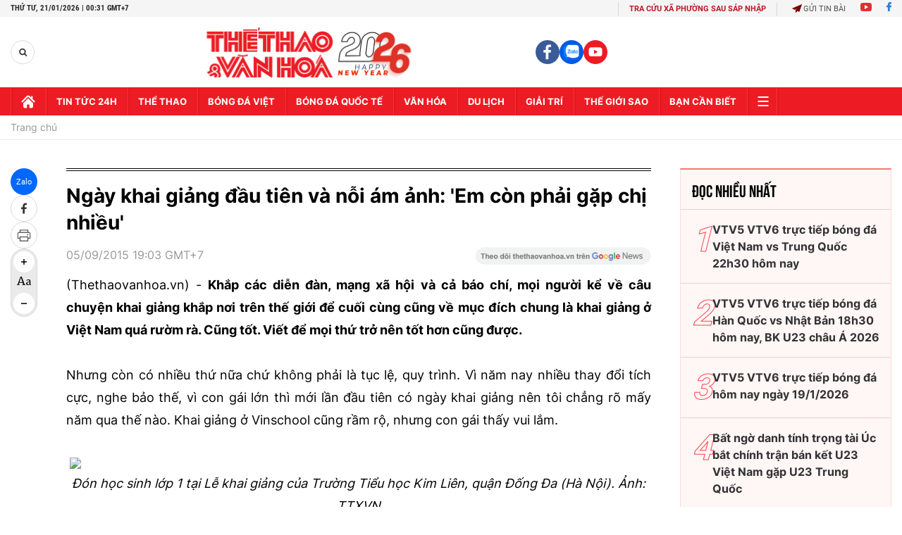

--- FILE ---
content_type: text/html; charset=utf-8
request_url: https://thethaovanhoa.vn/ajax/zone-news/475-1.htm
body_size: 5138
content:

        <div class="box-category-item" data-newsid="20221107063641500" data-target="False">
            <a class="box-category-link-with-avatar img-resize"
                data-type="0"
                data-newstype="0"
                 
                href="/chao-tuan-moi-vaccine-cho-tin-gia-20221107063641500.htm" title="Chào tu&#7847;n m&#7899;i: &#39;Vaccine&#39; cho tin gi&#7843;">
                <img data-type="avatar"  loading="lazy" src="https://thethaovanhoa.mediacdn.vn/zoom/400_226/Upload/3uPkfvAxvuOpUQrmKeiDaA/files/2022/11/A/19/dochinhiatop.jpg" alt="Chào tu&#7847;n m&#7899;i: &#39;Vaccine&#39; cho tin gi&#7843;" class="box-category-avatar">
            </a>
            <div class="box-category-content">
                <h3 class="box-category-title-text" data-comment="20221107063641500">
                    
                    <a class="box-category-link-title" data-objecttype=""
                        data-type="0"
                        data-linktype="newsdetail"
                        data-newstype="0"
                        data-id="20221107063641500"
                        href="/chao-tuan-moi-vaccine-cho-tin-gia-20221107063641500.htm"
                        
                        title="Chào tu&#7847;n m&#7899;i: &#39;Vaccine&#39; cho tin gi&#7843;">Chào tuần mới: 'Vaccine' cho tin giả</a>
                    
                    
                </h3>
                <a class="box-category-category"   href="/van-hoa.htm" title="Văn hoá">Văn hoá</a>
                <span class="box-category-time need-get-timeago" title="11/7/2022 7:27:00 AM"></span>
                
                <p data-type="sapo" class="box-category-sapo need-trimline" rel="3">Câu chuyện về vấn đề tin giả, tin xấu, tin độc đã “đốt nóng” dư luận cuối tuần qua khi xuất hiện trên nghị trường của kỳ họp Quốc hội thứ 4, khóa XV.</p>
                
            </div>
        </div>
    
        <div class="box-category-item" data-newsid="20221105072041890" data-target="False">
            <a class="box-category-link-with-avatar img-resize"
                data-type="0"
                data-newstype="0"
                 
                href="/tan-van-cuoi-tuan-nui-rung-len-tieng-20221105072041890.htm" title="T&#7843;n văn cu&#7889;i tu&#7847;n: Núi r&#7915;ng lên ti&#7871;ng">
                <img data-type="avatar"  loading="lazy" src="https://thethaovanhoa.mediacdn.vn/zoom/400_226/Upload/3uPkfvAxvuOpUQrmKeiDaA/files/2022/11/A/16/legiaihantop.jpg" alt="T&#7843;n văn cu&#7889;i tu&#7847;n: Núi r&#7915;ng lên ti&#7871;ng" class="box-category-avatar">
            </a>
            <div class="box-category-content">
                <h3 class="box-category-title-text" data-comment="20221105072041890">
                    
                    <a class="box-category-link-title" data-objecttype=""
                        data-type="0"
                        data-linktype="newsdetail"
                        data-newstype="0"
                        data-id="20221105072041890"
                        href="/tan-van-cuoi-tuan-nui-rung-len-tieng-20221105072041890.htm"
                        
                        title="T&#7843;n văn cu&#7889;i tu&#7847;n: Núi r&#7915;ng lên ti&#7871;ng">Tản văn cuối tuần: Núi rừng lên tiếng</a>
                    
                    
                </h3>
                <a class="box-category-category"   href="/van-hoa.htm" title="Văn hoá">Văn hoá</a>
                <span class="box-category-time need-get-timeago" title="11/5/2022 9:30:00 AM"></span>
                
                <p data-type="sapo" class="box-category-sapo need-trimline" rel="3">Cuộc ra mắt lần đầu tại Thủ đô của 6 họa sĩ Bắc Kạn trong đó ba họa sĩ người Tày, Nùng, còn ba người Kinh. Hai họa sĩ Trần Giang Nam, nhà giáo, Trần Ngọc Kiên công tác Hội.</p>
                
            </div>
        </div>
    
        <div class="box-category-item" data-newsid="20221104065959246" data-target="False">
            <a class="box-category-link-with-avatar img-resize"
                data-type="0"
                data-newstype="0"
                 
                href="/thu-gui-robot-citizen-niem-vui-ngan-chang-tay-gang-20221104065959246.htm" title="Thư g&#7917;i robot citizen: Ni&#7873;m vui ng&#7855;n ch&#7859;ng tày gang">
                <img data-type="avatar"  loading="lazy" src="https://thethaovanhoa.mediacdn.vn/zoom/400_226/Upload/3uPkfvAxvuOpUQrmKeiDaA/files/2022/11/A/12/giotinhtop.jpg" alt="Thư g&#7917;i robot citizen: Ni&#7873;m vui ng&#7855;n ch&#7859;ng tày gang" class="box-category-avatar">
            </a>
            <div class="box-category-content">
                <h3 class="box-category-title-text" data-comment="20221104065959246">
                    
                    <a class="box-category-link-title" data-objecttype=""
                        data-type="0"
                        data-linktype="newsdetail"
                        data-newstype="0"
                        data-id="20221104065959246"
                        href="/thu-gui-robot-citizen-niem-vui-ngan-chang-tay-gang-20221104065959246.htm"
                        
                        title="Thư g&#7917;i robot citizen: Ni&#7873;m vui ng&#7855;n ch&#7859;ng tày gang">Thư gửi robot citizen: Niềm vui ngắn chẳng tày gang</a>
                    
                    
                </h3>
                <a class="box-category-category"   href="#" title=""></a>
                <span class="box-category-time need-get-timeago" title="11/4/2022 7:50:00 AM"></span>
                
                <p data-type="sapo" class="box-category-sapo need-trimline" rel="3">Sophia mến! Đôi khi tôi nghĩ cái thế giới robot của Sophia thật đơn giản biết bao vì không tồn tại giới tính, màu da, tuổi tác, giàu nghèo…</p>
                
            </div>
        </div>
    
        <div class="box-category-item" data-newsid="20221103063854740" data-target="False">
            <a class="box-category-link-with-avatar img-resize"
                data-type="0"
                data-newstype="0"
                 
                href="/goc-nhin-365-hi-vong-tu-bia-da-20221103063854740.htm" title="Góc nhìn 365: Hi v&#7885;ng t&#7915;&#8230; bia đá">
                <img data-type="avatar"  loading="lazy" src="https://thethaovanhoa.mediacdn.vn/zoom/400_226/Upload/3uPkfvAxvuOpUQrmKeiDaA/files/2022/11/A/10/biadatop.jpg" alt="Góc nhìn 365: Hi v&#7885;ng t&#7915;&#8230; bia đá" class="box-category-avatar">
            </a>
            <div class="box-category-content">
                <h3 class="box-category-title-text" data-comment="20221103063854740">
                    
                    <a class="box-category-link-title" data-objecttype=""
                        data-type="0"
                        data-linktype="newsdetail"
                        data-newstype="0"
                        data-id="20221103063854740"
                        href="/goc-nhin-365-hi-vong-tu-bia-da-20221103063854740.htm"
                        
                        title="Góc nhìn 365: Hi v&#7885;ng t&#7915;&#8230; bia đá">Góc nhìn 365: Hi vọng từ… bia đá</a>
                    
                    
                </h3>
                <a class="box-category-category"   href="#" title=""></a>
                <span class="box-category-time need-get-timeago" title="11/3/2022 8:13:00 AM"></span>
                
                <p data-type="sapo" class="box-category-sapo need-trimline" rel="3">Ngày 8/11 tới, cuộc triển lãm “Bia đá kể chuyện” tại Văn Miếu - Quốc Tử Giám Hà Nội sẽ kết thúc, khép lại đúng một tháng trưng bày đáng chú ý về câu chuyện của những tấm bia đá ở đây.</p>
                
            </div>
        </div>
    
        <div class="box-category-item" data-newsid="20221102063042946" data-target="False">
            <a class="box-category-link-with-avatar img-resize"
                data-type="0"
                data-newstype="0"
                 
                href="/chu-va-nghia-lon-chuong-chai-gai-cua-buong-20221102063042946.htm" title="Ch&#7919; và nghĩa: L&#7907;n chu&#7891;ng chái, gái c&#7917;a bu&#7891;ng">
                <img data-type="avatar"  loading="lazy" src="https://thethaovanhoa.mediacdn.vn/zoom/400_226/Upload/3uPkfvAxvuOpUQrmKeiDaA/files/2022/11/A/06/tranhtop.jpg" alt="Ch&#7919; và nghĩa: L&#7907;n chu&#7891;ng chái, gái c&#7917;a bu&#7891;ng" class="box-category-avatar">
            </a>
            <div class="box-category-content">
                <h3 class="box-category-title-text" data-comment="20221102063042946">
                    
                    <a class="box-category-link-title" data-objecttype=""
                        data-type="0"
                        data-linktype="newsdetail"
                        data-newstype="0"
                        data-id="20221102063042946"
                        href="/chu-va-nghia-lon-chuong-chai-gai-cua-buong-20221102063042946.htm"
                        
                        title="Ch&#7919; và nghĩa: L&#7907;n chu&#7891;ng chái, gái c&#7917;a bu&#7891;ng">Chữ và nghĩa: Lợn chuồng chái, gái cửa buồng</a>
                    
                    
                </h3>
                <a class="box-category-category"   href="#" title=""></a>
                <span class="box-category-time need-get-timeago" title="11/2/2022 6:58:00 AM"></span>
                
                <p data-type="sapo" class="box-category-sapo need-trimline" rel="3">Câu tục ngữ có hai vế điệp và đối nhau (lợn chuồng chái/ gái cửa buồng). Mỗi vế là một danh ngữ (ngữ mở rộng có danh từ làm trung tâm). Người đọc sẽ ngạc nhiên lấy làm lạ là 2 đối tượng đem ra bàn ở đây lại là “lợn” và “gái”.</p>
                
            </div>
        </div>
    
        <div class="box-category-item" data-newsid="20221101062818309" data-target="False">
            <a class="box-category-link-with-avatar img-resize"
                data-type="0"
                data-newstype="0"
                 
                href="/goc-nhin-365-so-hoa-di-san-dien-anh-20221101062818309.htm" title="Góc nhìn 365: S&#7889; hóa &#39;di s&#7843;n&#39; đi&#7879;n &#7843;nh">
                <img data-type="avatar"  loading="lazy" src="https://thethaovanhoa.mediacdn.vn/zoom/400_226/Upload/3uPkfvAxvuOpUQrmKeiDaA/files/2022/11/A/01/dienanhtop.jpg" alt="Góc nhìn 365: S&#7889; hóa &#39;di s&#7843;n&#39; đi&#7879;n &#7843;nh" class="box-category-avatar">
            </a>
            <div class="box-category-content">
                <h3 class="box-category-title-text" data-comment="20221101062818309">
                    
                    <a class="box-category-link-title" data-objecttype=""
                        data-type="0"
                        data-linktype="newsdetail"
                        data-newstype="0"
                        data-id="20221101062818309"
                        href="/goc-nhin-365-so-hoa-di-san-dien-anh-20221101062818309.htm"
                        
                        title="Góc nhìn 365: S&#7889; hóa &#39;di s&#7843;n&#39; đi&#7879;n &#7843;nh">Góc nhìn 365: Số hóa 'di sản' điện ảnh</a>
                    
                    
                </h3>
                <a class="box-category-category"   href="/van-hoa.htm" title="Văn hoá">Văn hoá</a>
                <span class="box-category-time need-get-timeago" title="11/1/2022 6:30:00 AM"></span>
                
                <p data-type="sapo" class="box-category-sapo need-trimline" rel="3">Những bảo vật quốc gia cần được số hóa để giới thiệu cùng khán giả qua các thiết bị công nghệ, thay vì mãi lưu trữ trong kho. Các di tích, danh thắng cũng cần được số hóa về hình ảnh.</p>
                
            </div>
        </div>
    
        <div class="box-category-item" data-newsid="20221031070702296" data-target="False">
            <a class="box-category-link-with-avatar img-resize"
                data-type="0"
                data-newstype="0"
                 
                href="/chao-tuan-moi-loi-khong-phai-o-hoa-sua-20221031070702296.htm" title="Chào tu&#7847;n m&#7899;i: L&#7895;i không ph&#7843;i &#7903; hoa s&#7919;a">
                <img data-type="avatar"  loading="lazy" src="https://thethaovanhoa.mediacdn.vn/zoom/400_226/Upload/3uPkfvAxvuOpUQrmKeiDaA/files/2022/10/C/42/hoasuatop.jpg" alt="Chào tu&#7847;n m&#7899;i: L&#7895;i không ph&#7843;i &#7903; hoa s&#7919;a" class="box-category-avatar">
            </a>
            <div class="box-category-content">
                <h3 class="box-category-title-text" data-comment="20221031070702296">
                    
                    <a class="box-category-link-title" data-objecttype=""
                        data-type="0"
                        data-linktype="newsdetail"
                        data-newstype="0"
                        data-id="20221031070702296"
                        href="/chao-tuan-moi-loi-khong-phai-o-hoa-sua-20221031070702296.htm"
                        
                        title="Chào tu&#7847;n m&#7899;i: L&#7895;i không ph&#7843;i &#7903; hoa s&#7919;a">Chào tuần mới: Lỗi không phải ở hoa sữa</a>
                    
                    
                </h3>
                <a class="box-category-category"   href="#" title=""></a>
                <span class="box-category-time need-get-timeago" title="10/31/2022 7:07:00 AM"></span>
                
                <p data-type="sapo" class="box-category-sapo need-trimline" rel="3">Ở Việt Nam, hiếm có loài cây nào gây “chia rẽ nhân tâm” hơn loài hoa sữa. Dẫu có cái tên gợi hương tinh khôi, thơ ngây, hoa sữa thật không dễ chịu gì cho những người vốn không ngửi nổi mùi hương ấy, thậm chí là dị ứng phấn hoa, hoặc những cơn đau đầu, chóng mặt.</p>
                
            </div>
        </div>
    
        <div class="box-category-item" data-newsid="20221029062848688" data-target="False">
            <a class="box-category-link-with-avatar img-resize"
                data-type="0"
                data-newstype="0"
                 
                href="/tan-van-cuoi-tuan-bat-ca-mua-lu-20221029062848688.htm" title="T&#7843;n văn cu&#7889;i tu&#7847;n: B&#7855;t cá mùa lũ">
                <img data-type="avatar"  loading="lazy" src="https://thethaovanhoa.mediacdn.vn/zoom/400_226/Upload/3uPkfvAxvuOpUQrmKeiDaA/files/2022/10/C/41/minhhhoatop.jpg" alt="T&#7843;n văn cu&#7889;i tu&#7847;n: B&#7855;t cá mùa lũ" class="box-category-avatar">
            </a>
            <div class="box-category-content">
                <h3 class="box-category-title-text" data-comment="20221029062848688">
                    
                    <a class="box-category-link-title" data-objecttype=""
                        data-type="0"
                        data-linktype="newsdetail"
                        data-newstype="0"
                        data-id="20221029062848688"
                        href="/tan-van-cuoi-tuan-bat-ca-mua-lu-20221029062848688.htm"
                        
                        title="T&#7843;n văn cu&#7889;i tu&#7847;n: B&#7855;t cá mùa lũ">Tản văn cuối tuần: Bắt cá mùa lũ</a>
                    
                    
                </h3>
                <a class="box-category-category"   href="#" title=""></a>
                <span class="box-category-time need-get-timeago" title="10/29/2022 6:39:00 AM"></span>
                
                <p data-type="sapo" class="box-category-sapo need-trimline" rel="3">Hôm qua vào Huế được bạn chiêu đãi bữa nhậu trong đó có món đặc sản canh chua cá ngạnh sông Hương. Đúng là tôi chưa từng bắt gặp loài cá này, nói gì được ăn.</p>
                
            </div>
        </div>
    
        <div class="box-category-item" data-newsid="20221028075054382" data-target="False">
            <a class="box-category-link-with-avatar img-resize"
                data-type="0"
                data-newstype="0"
                 
                href="/thu-gui-robot-citizen-danh-hoa-va-bien-doi-khi-hau-20221028075054382.htm" title="Thư g&#7917;i robot citizen: Danh h&#7885;a và bi&#7871;n đ&#7893;i khí h&#7853;u">
                <img data-type="avatar"  loading="lazy" src="https://thethaovanhoa.mediacdn.vn/zoom/400_226/Upload/3uPkfvAxvuOpUQrmKeiDaA/files/2022/10/C/38/Dongromtop.jpg" alt="Thư g&#7917;i robot citizen: Danh h&#7885;a và bi&#7871;n đ&#7893;i khí h&#7853;u" class="box-category-avatar">
            </a>
            <div class="box-category-content">
                <h3 class="box-category-title-text" data-comment="20221028075054382">
                    
                    <a class="box-category-link-title" data-objecttype=""
                        data-type="0"
                        data-linktype="newsdetail"
                        data-newstype="0"
                        data-id="20221028075054382"
                        href="/thu-gui-robot-citizen-danh-hoa-va-bien-doi-khi-hau-20221028075054382.htm"
                        
                        title="Thư g&#7917;i robot citizen: Danh h&#7885;a và bi&#7871;n đ&#7893;i khí h&#7853;u">Thư gửi robot citizen: Danh họa và biến đổi khí hậu</a>
                    
                    
                </h3>
                <a class="box-category-category"   href="#" title=""></a>
                <span class="box-category-time need-get-timeago" title="10/28/2022 7:59:00 AM"></span>
                
                <p data-type="sapo" class="box-category-sapo need-trimline" rel="3">Sophia thân mến! Còn nhớ cách đây ít lâu, tôi có viết thư chúc mừng thế giới AI của Sophia vì đã “vẽ” ra được những bức tranh thắng được cả tranh do con người vẽ.</p>
                
            </div>
        </div>
    
        <div class="box-category-item" data-newsid="20221027063644836" data-target="False">
            <a class="box-category-link-with-avatar img-resize"
                data-type="0"
                data-newstype="0"
                 
                href="/goc-nhin-365-dat-halloween-vao-dung-vi-tri-20221027063644836.htm" title="Góc nhìn 365: Đ&#7863;t Halloween vào đúng v&#7883; trí">
                <img data-type="avatar"  loading="lazy" src="https://thethaovanhoa.mediacdn.vn/zoom/400_226/Upload/3uPkfvAxvuOpUQrmKeiDaA/files/2022/10/C/32/halloweentop.jpg" alt="Góc nhìn 365: Đ&#7863;t Halloween vào đúng v&#7883; trí" class="box-category-avatar">
            </a>
            <div class="box-category-content">
                <h3 class="box-category-title-text" data-comment="20221027063644836">
                    
                    <a class="box-category-link-title" data-objecttype=""
                        data-type="0"
                        data-linktype="newsdetail"
                        data-newstype="0"
                        data-id="20221027063644836"
                        href="/goc-nhin-365-dat-halloween-vao-dung-vi-tri-20221027063644836.htm"
                        
                        title="Góc nhìn 365: Đ&#7863;t Halloween vào đúng v&#7883; trí">Góc nhìn 365: Đặt Halloween vào đúng vị trí</a>
                    
                    
                </h3>
                <a class="box-category-category"   href="/van-hoa.htm" title="Văn hoá">Văn hoá</a>
                <span class="box-category-time need-get-timeago" title="10/27/2022 6:48:00 AM"></span>
                
                <p data-type="sapo" class="box-category-sapo need-trimline" rel="3">Chúng ta đang nhích dần tới ngày Halloween (31/10) của năm 2022. Chỉ cần dạo bước qua khu trung tâm những đô thị lớn, bạn sẽ thấy sự háo hức chờ đón ngày hội đặc biệt này.</p>
                
            </div>
        </div>
    
        <div class="box-category-item" data-newsid="20221026070407353" data-target="False">
            <a class="box-category-link-with-avatar img-resize"
                data-type="0"
                data-newstype="0"
                 
                href="/sat-thu-lieu-chet-cam-tu-20221026070407353.htm" title="Sát th&#7911;, li&#7873;u ch&#7871;t, c&#7843;m t&#7917;">
                <img data-type="avatar"  loading="lazy" src="https://thethaovanhoa.mediacdn.vn/zoom/400_226/Upload/3uPkfvAxvuOpUQrmKeiDaA/files/2022/10/C/29/ukrainetop.jpg" alt="Sát th&#7911;, li&#7873;u ch&#7871;t, c&#7843;m t&#7917;" class="box-category-avatar">
            </a>
            <div class="box-category-content">
                <h3 class="box-category-title-text" data-comment="20221026070407353">
                    
                    <a class="box-category-link-title" data-objecttype=""
                        data-type="0"
                        data-linktype="newsdetail"
                        data-newstype="0"
                        data-id="20221026070407353"
                        href="/sat-thu-lieu-chet-cam-tu-20221026070407353.htm"
                        
                        title="Sát th&#7911;, li&#7873;u ch&#7871;t, c&#7843;m t&#7917;">Sát thủ, liều chết, cảm tử</a>
                    
                    
                </h3>
                <a class="box-category-category"   href="#" title=""></a>
                <span class="box-category-time need-get-timeago" title="10/26/2022 7:05:00 AM"></span>
                
                <p data-type="sapo" class="box-category-sapo need-trimline" rel="3">“Sát thủ, liều chết, cảm tử” là 3 từ đang được báo chí truyền thông nói nhiều trong thời gian gần đây, khi cuộc chiến giữa Nga và Ukraine đang diễn ra khốc liệt. Cũng bởi sự xuất hiện của một loại vũ khí chiến trường có tên là UAV.</p>
                
            </div>
        </div>
    
        <div class="box-category-item" data-newsid="20221025061211761" data-target="False">
            <a class="box-category-link-with-avatar img-resize"
                data-type="0"
                data-newstype="0"
                 
                href="/goc-nhin-365-ky-uc-tu-vuon-hoa-con-coc-20221025061211761.htm" title="Góc nhìn 365: Ký &#7913;c t&#7915; vư&#7901;n hoa Con Cóc">
                <img data-type="avatar"  loading="lazy" src="https://thethaovanhoa.mediacdn.vn/zoom/400_226/Upload/3uPkfvAxvuOpUQrmKeiDaA/files/2022/10/C/6/vuonhoa.jpg" alt="Góc nhìn 365: Ký &#7913;c t&#7915; vư&#7901;n hoa Con Cóc" class="box-category-avatar">
            </a>
            <div class="box-category-content">
                <h3 class="box-category-title-text" data-comment="20221025061211761">
                    
                    <a class="box-category-link-title" data-objecttype=""
                        data-type="0"
                        data-linktype="newsdetail"
                        data-newstype="0"
                        data-id="20221025061211761"
                        href="/goc-nhin-365-ky-uc-tu-vuon-hoa-con-coc-20221025061211761.htm"
                        
                        title="Góc nhìn 365: Ký &#7913;c t&#7915; vư&#7901;n hoa Con Cóc">Góc nhìn 365: Ký ức từ vườn hoa Con Cóc</a>
                    
                    
                </h3>
                <a class="box-category-category"   href="/van-hoa.htm" title="Văn hoá">Văn hoá</a>
                <span class="box-category-time need-get-timeago" title="10/25/2022 6:30:00 AM"></span>
                
                <p data-type="sapo" class="box-category-sapo need-trimline" rel="3">Giữa dòng thời sự chủ lưu của đời sống xã hội, một sự kiện - tưởng như nhỏ - vừa diễn ra tại Hà Nội: Khu vực vườn hoa Diên Hồng bắt đầu được tiến hành cải tạo.</p>
                
            </div>
        </div>
    
        <div class="box-category-item" data-newsid="20221024073650101" data-target="False">
            <a class="box-category-link-with-avatar img-resize"
                data-type="0"
                data-newstype="0"
                 
                href="/chao-tuan-moi-7-ngay-doi-mong-20221024073650101.htm" title="Chào tu&#7847;n m&#7899;i: &#39;7 ngày đ&#7907;i mong&#39;">
                <img data-type="avatar"  loading="lazy" src="https://thethaovanhoa.mediacdn.vn/zoom/400_226/Upload/3uPkfvAxvuOpUQrmKeiDaA/files/2022/10/C/21/ky-luat-hoc-sinhtopm.jpg" alt="Chào tu&#7847;n m&#7899;i: &#39;7 ngày đ&#7907;i mong&#39;" class="box-category-avatar">
            </a>
            <div class="box-category-content">
                <h3 class="box-category-title-text" data-comment="20221024073650101">
                    
                    <a class="box-category-link-title" data-objecttype=""
                        data-type="0"
                        data-linktype="newsdetail"
                        data-newstype="0"
                        data-id="20221024073650101"
                        href="/chao-tuan-moi-7-ngay-doi-mong-20221024073650101.htm"
                        
                        title="Chào tu&#7847;n m&#7899;i: &#39;7 ngày đ&#7907;i mong&#39;">Chào tuần mới: '7 ngày đợi mong'</a>
                    
                    
                </h3>
                <a class="box-category-category"   href="#" title=""></a>
                <span class="box-category-time need-get-timeago" title="10/24/2022 7:38:00 AM"></span>
                
                <p data-type="sapo" class="box-category-sapo need-trimline" rel="3">Cuối cùng thì những ồn ào xung quanh câu chuyện nữ sinh THPT có những phát ngôn thiếu chuẩn mực với thầy giáo (văng tục, xưng "tao - mày") giữa chốn học đường cũng đã có hồi kết.</p>
                
            </div>
        </div>
    
        <div class="box-category-item" data-newsid="20221021202723388" data-target="False">
            <a class="box-category-link-with-avatar img-resize"
                data-type="0"
                data-newstype="0"
                 
                href="/tan-van-cuoi-tuan-da-no-com-te-20221021202723388.htm" title="T&#7843;n văn cu&#7889;i tu&#7847;n: &#39;Đã no cơm t&#7867;&#8230;&#39;">
                <img data-type="avatar"  loading="lazy" src="https://thethaovanhoa.mediacdn.vn/zoom/400_226/Upload/3uPkfvAxvuOpUQrmKeiDaA/files/2022/10/C/19/minhhhoatopm.jpg" alt="T&#7843;n văn cu&#7889;i tu&#7847;n: &#39;Đã no cơm t&#7867;&#8230;&#39;" class="box-category-avatar">
            </a>
            <div class="box-category-content">
                <h3 class="box-category-title-text" data-comment="20221021202723388">
                    
                    <a class="box-category-link-title" data-objecttype=""
                        data-type="0"
                        data-linktype="newsdetail"
                        data-newstype="0"
                        data-id="20221021202723388"
                        href="/tan-van-cuoi-tuan-da-no-com-te-20221021202723388.htm"
                        
                        title="T&#7843;n văn cu&#7889;i tu&#7847;n: &#39;Đã no cơm t&#7867;&#8230;&#39;">Tản văn cuối tuần: 'Đã no cơm tẻ…'</a>
                    
                    
                </h3>
                <a class="box-category-category"   href="#" title=""></a>
                <span class="box-category-time need-get-timeago" title="10/22/2022 12:07:00 PM"></span>
                
                <p data-type="sapo" class="box-category-sapo need-trimline" rel="3">Sinh thời mẹ tôi bảo: Cơm tẻ là mẹ ruột. Đi ăn cỗ dù no thịt thà cá mú thì con cũng vẫn phải đơm một bát cơm chan canh mà ăn. Có hạt cơm vào, bụng nó “bình hòa”, sẽ không bị đầy hơi. Ăn thế cho lành bụng con ạ!</p>
                
            </div>
        </div>
    
        <div class="box-category-item" data-newsid="20221021072820735" data-target="False">
            <a class="box-category-link-with-avatar img-resize"
                data-type="0"
                data-newstype="0"
                 
                href="/thu-gui-robot-citizen-chua-du-lieu-20221021072820735.htm" title="Thư g&#7917;i robot citizen: &#39;Chưa đ&#7911; li&#7873;u&#39;">
                <img data-type="avatar"  loading="lazy" src="https://thethaovanhoa.mediacdn.vn/zoom/400_226/Upload/3uPkfvAxvuOpUQrmKeiDaA/files/2022/10/C/18/hocsinhtop.jpg" alt="Thư g&#7917;i robot citizen: &#39;Chưa đ&#7911; li&#7873;u&#39;" class="box-category-avatar">
            </a>
            <div class="box-category-content">
                <h3 class="box-category-title-text" data-comment="20221021072820735">
                    
                    <a class="box-category-link-title" data-objecttype=""
                        data-type="0"
                        data-linktype="newsdetail"
                        data-newstype="0"
                        data-id="20221021072820735"
                        href="/thu-gui-robot-citizen-chua-du-lieu-20221021072820735.htm"
                        
                        title="Thư g&#7917;i robot citizen: &#39;Chưa đ&#7911; li&#7873;u&#39;">Thư gửi robot citizen: 'Chưa đủ liều'</a>
                    
                    
                </h3>
                <a class="box-category-category"   href="#" title=""></a>
                <span class="box-category-time need-get-timeago" title="10/21/2022 7:55:00 AM"></span>
                
                <p data-type="sapo" class="box-category-sapo need-trimline" rel="3">Sophia thân mến! Đã bao giờ Sophia cảm thấy mệt mỏi và muốn được nghỉ ngơi không? Bởi lẽ, một cỗ máy, dù là máy công suất lớn thì cũng phải có lúc ngơi nghỉ, nếu không sẽ cháy mất.</p>
                
            </div>
        </div>
    
        <div class="box-category-item" data-newsid="20221020070525031" data-target="False">
            <a class="box-category-link-with-avatar img-resize"
                data-type="0"
                data-newstype="0"
                 
                href="/goc-nhin-365-ngay-phu-nu-20221020070525031.htm" title="Góc nhìn 365: &#39;Ngày ph&#7909; n&#7919;&#39;">
                <img data-type="avatar"  loading="lazy" src="https://thethaovanhoa.mediacdn.vn/zoom/400_226/Upload/3uPkfvAxvuOpUQrmKeiDaA/files/2022/10/C/11/thiepmungtop.jpg" alt="Góc nhìn 365: &#39;Ngày ph&#7909; n&#7919;&#39;" class="box-category-avatar">
            </a>
            <div class="box-category-content">
                <h3 class="box-category-title-text" data-comment="20221020070525031">
                    
                    <a class="box-category-link-title" data-objecttype=""
                        data-type="0"
                        data-linktype="newsdetail"
                        data-newstype="0"
                        data-id="20221020070525031"
                        href="/goc-nhin-365-ngay-phu-nu-20221020070525031.htm"
                        
                        title="Góc nhìn 365: &#39;Ngày ph&#7909; n&#7919;&#39;">Góc nhìn 365: 'Ngày phụ nữ'</a>
                    
                    
                </h3>
                <a class="box-category-category"   href="/van-hoa.htm" title="Văn hoá">Văn hoá</a>
                <span class="box-category-time need-get-timeago" title="10/20/2022 7:00:00 AM"></span>
                
                <p data-type="sapo" class="box-category-sapo need-trimline" rel="3">Hãy đón ngày 20/10 hôm nay bằng một câu đùa thường nói với nhau. Rằng, ở Việt Nam, phụ nữ luôn sướng nhất - khi chúng ta mỗi năm có tới hai “ngày phụ nữ”: 8/3 và 20/10.</p>
                
            </div>
        </div>
    
        <div class="box-category-item" data-newsid="20221019070049415" data-target="False">
            <a class="box-category-link-with-avatar img-resize"
                data-type="0"
                data-newstype="0"
                 
                href="/chu-va-nghia-vo-toi-con-gai-dan-ba-nu-nhi-20221019070049415.htm" title="Ch&#7919; và nghĩa: V&#7907; tôi, con gái, đàn bà, n&#7919; nhi">
                <img data-type="avatar"  loading="lazy" src="https://thethaovanhoa.mediacdn.vn/zoom/400_226/Upload/3uPkfvAxvuOpUQrmKeiDaA/files/2022/10/C/08/thieunutop.jpg" alt="Ch&#7919; và nghĩa: V&#7907; tôi, con gái, đàn bà, n&#7919; nhi" class="box-category-avatar">
            </a>
            <div class="box-category-content">
                <h3 class="box-category-title-text" data-comment="20221019070049415">
                    
                    <a class="box-category-link-title" data-objecttype=""
                        data-type="0"
                        data-linktype="newsdetail"
                        data-newstype="0"
                        data-id="20221019070049415"
                        href="/chu-va-nghia-vo-toi-con-gai-dan-ba-nu-nhi-20221019070049415.htm"
                        
                        title="Ch&#7919; và nghĩa: V&#7907; tôi, con gái, đàn bà, n&#7919; nhi">Chữ và nghĩa: Vợ tôi, con gái, đàn bà, nữ nhi</a>
                    
                    
                </h3>
                <a class="box-category-category"   href="#" title=""></a>
                <span class="box-category-time need-get-timeago" title="10/19/2022 7:10:00 AM"></span>
                
                <p data-type="sapo" class="box-category-sapo need-trimline" rel="3">Hai câu ca dao “Nửa đêm, giờ Tý, canh ba/ Vợ tôi, con gái, đàn bà, nữ nhi” có thể nhiều người đã biết, hoặc có thể chưa từng nghe. Nhưng dù là người đã biết hoặc chưa biết, đều thấy ngạc nhiên khi cảm nhận. Có điều gì đặc biệt ở đây nhỉ?</p>
                
            </div>
        </div>
    
        <div class="box-category-item" data-newsid="20221018062746296" data-target="False">
            <a class="box-category-link-with-avatar img-resize"
                data-type="0"
                data-newstype="0"
                 
                href="/goc-nhin-365-can-them-gi-cho-cong-vien-20221018062746296.htm" title="Góc nhìn 365: C&#7847;n thêm gì cho công viên?">
                <img data-type="avatar"  loading="lazy" src="https://thethaovanhoa.mediacdn.vn/zoom/400_226/Upload/3uPkfvAxvuOpUQrmKeiDaA/files/2022/10/C/01/xongvientop.jpg" alt="Góc nhìn 365: C&#7847;n thêm gì cho công viên?" class="box-category-avatar">
            </a>
            <div class="box-category-content">
                <h3 class="box-category-title-text" data-comment="20221018062746296">
                    
                    <a class="box-category-link-title" data-objecttype=""
                        data-type="0"
                        data-linktype="newsdetail"
                        data-newstype="0"
                        data-id="20221018062746296"
                        href="/goc-nhin-365-can-them-gi-cho-cong-vien-20221018062746296.htm"
                        
                        title="Góc nhìn 365: C&#7847;n thêm gì cho công viên?">Góc nhìn 365: Cần thêm gì cho công viên?</a>
                    
                    
                </h3>
                <a class="box-category-category"   href="/van-hoa.htm" title="Văn hoá">Văn hoá</a>
                <span class="box-category-time need-get-timeago" title="10/18/2022 6:27:00 AM"></span>
                
                <p data-type="sapo" class="box-category-sapo need-trimline" rel="3">2 từ “công viên” đang thu hút sự chú ý đặc biệt của cộng đồng người dân Hà Nội từ cuối tuần qua, sau ý kiến của Chủ tịch UBND thành phố trong một cuộc họp.</p>
                
            </div>
        </div>
    



--- FILE ---
content_type: text/html; charset=utf-8
request_url: https://thethaovanhoa.vn/ajax/mostview/0.htm
body_size: 1530
content:


<div class="read-more">
    <div class="box-category" data-layout="6" data-key="highestviewnews:zoneid0hour48">
        <h3 class="title-text-name">Đọc nhiều nhất</h3>
        <div class="box-category-middle">
            
        <div class="box-category-item" data-newsid="20260119085152513" data-target="False">
            <a class="box-category-link-with-avatar img-resize"
                data-type="0"
                data-newstype="0"
                 
                href="/vtv5-vtv6-truc-tiep-bong-da-viet-nam-vs-trung-quoc-22h30-hom-nay-ban-ket-vck-u23-chau-a-2026-20260119085152513.htm" title="VTV5 VTV6 tr&#7921;c ti&#7871;p bóng đá Vi&#7879;t Nam vs Trung Qu&#7889;c 22h30 hôm nay">
                <img data-type="avatar"  loading="lazy" src="" alt="VTV5 VTV6 tr&#7921;c ti&#7871;p bóng đá Vi&#7879;t Nam vs Trung Qu&#7889;c 22h30 hôm nay" class="box-category-avatar">
            </a>
            <div class="box-category-content">
                <h3 class="box-category-title-text" data-comment="20260119085152513">
                    
                    <a class="box-category-link-title" data-objecttype=""
                        data-type="0"
                        data-linktype="newsdetail"
                        data-newstype="0"
                        data-id="20260119085152513"
                        href="/vtv5-vtv6-truc-tiep-bong-da-viet-nam-vs-trung-quoc-22h30-hom-nay-ban-ket-vck-u23-chau-a-2026-20260119085152513.htm"
                        
                        title="VTV5 VTV6 tr&#7921;c ti&#7871;p bóng đá Vi&#7879;t Nam vs Trung Qu&#7889;c 22h30 hôm nay">VTV5 VTV6 trực tiếp bóng đá Việt Nam vs Trung Quốc 22h30 hôm nay</a>
                    
                    
                </h3>
                <a class="box-category-category"   href="/truc-tiep-bong-da.htm" title="Trực tiếp Bóng đá">Trực tiếp Bóng đá</a>
                <span class="box-category-time need-get-timeago" title="1/20/2026 11:11:00 PM"></span>
                
                <p data-type="sapo" class="box-category-sapo">VTV5 VTV6 trực tiếp bóng đá Việt Nam vs Trung Quốc (22h30, 20/1) - Thethaovanhoa.vn cập nhật diễn biến trận đấu giữa U23 Việt Nam và U23 Trung Quốc thuộc bán kết VCK U23 châu Á 2026.</p>
                
            </div>
        </div>
    
        <div class="box-category-item" data-newsid="20260119091310375" data-target="False">
            <a class="box-category-link-with-avatar img-resize"
                data-type="0"
                data-newstype="0"
                 
                href="/vtv5-vtv6-truc-tiep-bong-da-han-quoc-vs-nhat-ban-18h30-hom-nay-vck-u23-chau-a-2026-20260119091310375.htm" title="VTV5 VTV6 tr&#7921;c ti&#7871;p bóng đá Hàn Qu&#7889;c vs Nh&#7853;t B&#7843;n 18h30 hôm nay, BK U23 châu Á 2026">
                <img data-type="avatar"  loading="lazy" src="" alt="VTV5 VTV6 tr&#7921;c ti&#7871;p bóng đá Hàn Qu&#7889;c vs Nh&#7853;t B&#7843;n 18h30 hôm nay, BK U23 châu Á 2026" class="box-category-avatar">
            </a>
            <div class="box-category-content">
                <h3 class="box-category-title-text" data-comment="20260119091310375">
                    
                    <a class="box-category-link-title" data-objecttype=""
                        data-type="0"
                        data-linktype="newsdetail"
                        data-newstype="0"
                        data-id="20260119091310375"
                        href="/vtv5-vtv6-truc-tiep-bong-da-han-quoc-vs-nhat-ban-18h30-hom-nay-vck-u23-chau-a-2026-20260119091310375.htm"
                        
                        title="VTV5 VTV6 tr&#7921;c ti&#7871;p bóng đá Hàn Qu&#7889;c vs Nh&#7853;t B&#7843;n 18h30 hôm nay, BK U23 châu Á 2026">VTV5 VTV6 trực tiếp bóng đá Hàn Quốc vs Nhật Bản 18h30 hôm nay, BK U23 châu Á 2026</a>
                    
                    
                </h3>
                <a class="box-category-category"   href="/truc-tiep-bong-da.htm" title="Trực tiếp Bóng đá">Trực tiếp Bóng đá</a>
                <span class="box-category-time need-get-timeago" title="1/20/2026 8:23:00 PM"></span>
                
                <p data-type="sapo" class="box-category-sapo">VTV5 VTV6 trực tiếp bóng đá Hàn Quốc vs Nhật Bản (18h30, 20/1) - Thethaovanhoa.vn cập nhật diễn biến trận đấu giữa U23 Hàn Quốc và U23 Nhật Bản thuộc bán kết VCK U23 châu Á 2026.</p>
                
            </div>
        </div>
    
        <div class="box-category-item" data-newsid="20260119075212421" data-target="False">
            <a class="box-category-link-with-avatar img-resize"
                data-type="0"
                data-newstype="0"
                 
                href="/vtv5-vtv6-truc-tiep-bong-da-hom-nay-ngay-19-1-2026-20260119075212421.htm" title="VTV5 VTV6 tr&#7921;c ti&#7871;p bóng đá hôm nay ngày 19/1/2026">
                <img data-type="avatar"  loading="lazy" src="" alt="VTV5 VTV6 tr&#7921;c ti&#7871;p bóng đá hôm nay ngày 19/1/2026" class="box-category-avatar">
            </a>
            <div class="box-category-content">
                <h3 class="box-category-title-text" data-comment="20260119075212421">
                    
                    <a class="box-category-link-title" data-objecttype=""
                        data-type="0"
                        data-linktype="newsdetail"
                        data-newstype="0"
                        data-id="20260119075212421"
                        href="/vtv5-vtv6-truc-tiep-bong-da-hom-nay-ngay-19-1-2026-20260119075212421.htm"
                        
                        title="VTV5 VTV6 tr&#7921;c ti&#7871;p bóng đá hôm nay ngày 19/1/2026">VTV5 VTV6 trực tiếp bóng đá hôm nay ngày 19/1/2026</a>
                    
                    
                </h3>
                <a class="box-category-category"   href="/truc-tiep-bong-da.htm" title="Trực tiếp Bóng đá">Trực tiếp Bóng đá</a>
                <span class="box-category-time need-get-timeago" title="1/19/2026 2:41:00 PM"></span>
                
                <p data-type="sapo" class="box-category-sapo">Xem VTV5 VTV6 trực tiếp bóng đá hôm nay ngày 19/1/2026. Thethaovanhoa.vn cập nhật link trực tiếp bóng đá bóng đá Việt Nam, VCK U23 châu Á 2026, bóng đá Anh, Ý, Tây Ban Nha.</p>
                
            </div>
        </div>
    
        <div class="box-category-item" data-newsid="20260119042120649" data-target="False">
            <a class="box-category-link-with-avatar img-resize"
                data-type="0"
                data-newstype="0"
                 
                href="/bat-ngo-danh-tinh-trong-tai-uc-bat-chinh-tran-ban-ket-u23-viet-nam-gap-u23-trung-quoc-20260119042120649.htm" title="B&#7845;t ng&#7901; danh tính tr&#7885;ng tài Úc b&#7855;t chính tr&#7853;n bán k&#7871;t U23 Vi&#7879;t Nam g&#7863;p U23 Trung Qu&#7889;c">
                <img data-type="avatar"  loading="lazy" src="" alt="B&#7845;t ng&#7901; danh tính tr&#7885;ng tài Úc b&#7855;t chính tr&#7853;n bán k&#7871;t U23 Vi&#7879;t Nam g&#7863;p U23 Trung Qu&#7889;c" class="box-category-avatar">
            </a>
            <div class="box-category-content">
                <h3 class="box-category-title-text" data-comment="20260119042120649">
                    
                    <a class="box-category-link-title" data-objecttype=""
                        data-type="0"
                        data-linktype="newsdetail"
                        data-newstype="0"
                        data-id="20260119042120649"
                        href="/bat-ngo-danh-tinh-trong-tai-uc-bat-chinh-tran-ban-ket-u23-viet-nam-gap-u23-trung-quoc-20260119042120649.htm"
                        
                        title="B&#7845;t ng&#7901; danh tính tr&#7885;ng tài Úc b&#7855;t chính tr&#7853;n bán k&#7871;t U23 Vi&#7879;t Nam g&#7863;p U23 Trung Qu&#7889;c">Bất ngờ danh tính trọng tài Úc bắt chính trận bán kết U23 Việt Nam gặp U23 Trung Quốc</a>
                    
                    
                </h3>
                <a class="box-category-category"   href="/bong-da-viet-nam.htm" title="Bóng đá Việt">Bóng đá Việt</a>
                <span class="box-category-time need-get-timeago" title="1/19/2026 5:17:00 AM"></span>
                
                <p data-type="sapo" class="box-category-sapo">Trọng tài Alexander George King (người Úc) sẽ là người điều hành trận đấu bán kết giải U23 châu Á 2026 giữa U23 Việt Nam và U23 Úc lúc 22h30 ngày 20/1.</p>
                
            </div>
        </div>
    
        <div class="box-category-item" data-newsid="20260119085331581" data-target="False">
            <a class="box-category-link-with-avatar img-resize"
                data-type="0"
                data-newstype="0"
                 
                href="/xem-truc-tiep-bong-da-u23-viet-nam-vs-u23-trung-quoc-o-dau-vtv-truc-tiep-mien-phi-o-kenh-nao-20260119085331581.htm" title="Xem tr&#7921;c ti&#7871;p bóng đá U23 Vi&#7879;t Nam vs U23 Trung Qu&#7889;c &#7903; đâu? VTV tr&#7921;c ti&#7871;p mi&#7877;n phí &#7903; kênh nào?">
                <img data-type="avatar"  loading="lazy" src="" alt="Xem tr&#7921;c ti&#7871;p bóng đá U23 Vi&#7879;t Nam vs U23 Trung Qu&#7889;c &#7903; đâu? VTV tr&#7921;c ti&#7871;p mi&#7877;n phí &#7903; kênh nào?" class="box-category-avatar">
            </a>
            <div class="box-category-content">
                <h3 class="box-category-title-text" data-comment="20260119085331581">
                    
                    <a class="box-category-link-title" data-objecttype=""
                        data-type="0"
                        data-linktype="newsdetail"
                        data-newstype="0"
                        data-id="20260119085331581"
                        href="/xem-truc-tiep-bong-da-u23-viet-nam-vs-u23-trung-quoc-o-dau-vtv-truc-tiep-mien-phi-o-kenh-nao-20260119085331581.htm"
                        
                        title="Xem tr&#7921;c ti&#7871;p bóng đá U23 Vi&#7879;t Nam vs U23 Trung Qu&#7889;c &#7903; đâu? VTV tr&#7921;c ti&#7871;p mi&#7877;n phí &#7903; kênh nào?">Xem trực tiếp bóng đá U23 Việt Nam vs U23 Trung Quốc ở đâu? VTV trực tiếp miễn phí ở kênh nào?</a>
                    
                    
                </h3>
                <a class="box-category-category"   href="/truc-tiep-bong-da.htm" title="Trực tiếp Bóng đá">Trực tiếp Bóng đá</a>
                <span class="box-category-time need-get-timeago" title="1/20/2026 9:18:00 PM"></span>
                
                <p data-type="sapo" class="box-category-sapo">Thethaovanhoa.vn cập nhật thông tin trực tiếp bóng đá liên quan đến trận bán kết U23 Việt Nam vs U23 Trung Quốc trong khuôn khổ VCK U23 châu Á 2026.</p>
                
            </div>
        </div>
    

        </div>
    </div>
</div>


--- FILE ---
content_type: text/html; charset=utf-8
request_url: https://thethaovanhoa.vn/ajax/zone-news/475-0000-00-00.htm
body_size: 2291
content:

        <div class="box-category-item" data-newsid="20221107063641500" data-target="False">
            <a class="box-category-link-with-avatar img-resize"
                data-type="0"
                data-newstype="0"
                 
                href="/chao-tuan-moi-vaccine-cho-tin-gia-20221107063641500.htm" title="Chào tu&#7847;n m&#7899;i: &#39;Vaccine&#39; cho tin gi&#7843;">
                <img data-type="avatar"  loading="lazy" src="https://thethaovanhoa.mediacdn.vn/zoom/300_188/Upload/3uPkfvAxvuOpUQrmKeiDaA/files/2022/11/A/19/dochinhiatop.jpg" alt="Chào tu&#7847;n m&#7899;i: &#39;Vaccine&#39; cho tin gi&#7843;" class="box-category-avatar">
            </a>
            <div class="box-category-content">
                <h3 class="box-category-title-text" data-comment="20221107063641500">
                    
                    <a class="box-category-link-title" data-objecttype=""
                        data-type="0"
                        data-linktype="newsdetail"
                        data-newstype="0"
                        data-id="20221107063641500"
                        href="/chao-tuan-moi-vaccine-cho-tin-gia-20221107063641500.htm"
                        
                        title="Chào tu&#7847;n m&#7899;i: &#39;Vaccine&#39; cho tin gi&#7843;">Chào tuần mới: 'Vaccine' cho tin giả</a>
                    
                    
                </h3>
                <a class="box-category-category"   href="/van-hoa.htm" title="Văn hoá">Văn hoá</a>
                <span class="box-category-time need-get-timeago" title="11/7/2022 7:27:00 AM"></span>
                
                <p data-type="sapo" class="box-category-sapo need-trimline" rel="3">Câu chuyện về vấn đề tin giả, tin xấu, tin độc đã “đốt nóng” dư luận cuối tuần qua khi xuất hiện trên nghị trường của kỳ họp Quốc hội thứ 4, khóa XV.</p>
                
            </div>
        </div>
    
        <div class="box-category-item" data-newsid="20221105072041890" data-target="False">
            <a class="box-category-link-with-avatar img-resize"
                data-type="0"
                data-newstype="0"
                 
                href="/tan-van-cuoi-tuan-nui-rung-len-tieng-20221105072041890.htm" title="T&#7843;n văn cu&#7889;i tu&#7847;n: Núi r&#7915;ng lên ti&#7871;ng">
                <img data-type="avatar"  loading="lazy" src="https://thethaovanhoa.mediacdn.vn/zoom/300_188/Upload/3uPkfvAxvuOpUQrmKeiDaA/files/2022/11/A/16/legiaihantop.jpg" alt="T&#7843;n văn cu&#7889;i tu&#7847;n: Núi r&#7915;ng lên ti&#7871;ng" class="box-category-avatar">
            </a>
            <div class="box-category-content">
                <h3 class="box-category-title-text" data-comment="20221105072041890">
                    
                    <a class="box-category-link-title" data-objecttype=""
                        data-type="0"
                        data-linktype="newsdetail"
                        data-newstype="0"
                        data-id="20221105072041890"
                        href="/tan-van-cuoi-tuan-nui-rung-len-tieng-20221105072041890.htm"
                        
                        title="T&#7843;n văn cu&#7889;i tu&#7847;n: Núi r&#7915;ng lên ti&#7871;ng">Tản văn cuối tuần: Núi rừng lên tiếng</a>
                    
                    
                </h3>
                <a class="box-category-category"   href="/van-hoa.htm" title="Văn hoá">Văn hoá</a>
                <span class="box-category-time need-get-timeago" title="11/5/2022 9:30:00 AM"></span>
                
                <p data-type="sapo" class="box-category-sapo need-trimline" rel="3">Cuộc ra mắt lần đầu tại Thủ đô của 6 họa sĩ Bắc Kạn trong đó ba họa sĩ người Tày, Nùng, còn ba người Kinh. Hai họa sĩ Trần Giang Nam, nhà giáo, Trần Ngọc Kiên công tác Hội.</p>
                
            </div>
        </div>
    
        <div class="box-category-item" data-newsid="20221104065959246" data-target="False">
            <a class="box-category-link-with-avatar img-resize"
                data-type="0"
                data-newstype="0"
                 
                href="/thu-gui-robot-citizen-niem-vui-ngan-chang-tay-gang-20221104065959246.htm" title="Thư g&#7917;i robot citizen: Ni&#7873;m vui ng&#7855;n ch&#7859;ng tày gang">
                <img data-type="avatar"  loading="lazy" src="https://thethaovanhoa.mediacdn.vn/zoom/300_188/Upload/3uPkfvAxvuOpUQrmKeiDaA/files/2022/11/A/12/giotinhtop.jpg" alt="Thư g&#7917;i robot citizen: Ni&#7873;m vui ng&#7855;n ch&#7859;ng tày gang" class="box-category-avatar">
            </a>
            <div class="box-category-content">
                <h3 class="box-category-title-text" data-comment="20221104065959246">
                    
                    <a class="box-category-link-title" data-objecttype=""
                        data-type="0"
                        data-linktype="newsdetail"
                        data-newstype="0"
                        data-id="20221104065959246"
                        href="/thu-gui-robot-citizen-niem-vui-ngan-chang-tay-gang-20221104065959246.htm"
                        
                        title="Thư g&#7917;i robot citizen: Ni&#7873;m vui ng&#7855;n ch&#7859;ng tày gang">Thư gửi robot citizen: Niềm vui ngắn chẳng tày gang</a>
                    
                    
                </h3>
                <a class="box-category-category"   href="#" title=""></a>
                <span class="box-category-time need-get-timeago" title="11/4/2022 7:50:00 AM"></span>
                
                <p data-type="sapo" class="box-category-sapo need-trimline" rel="3">Sophia mến! Đôi khi tôi nghĩ cái thế giới robot của Sophia thật đơn giản biết bao vì không tồn tại giới tính, màu da, tuổi tác, giàu nghèo…</p>
                
            </div>
        </div>
    
        <div class="box-category-item" data-newsid="20221103063854740" data-target="False">
            <a class="box-category-link-with-avatar img-resize"
                data-type="0"
                data-newstype="0"
                 
                href="/goc-nhin-365-hi-vong-tu-bia-da-20221103063854740.htm" title="Góc nhìn 365: Hi v&#7885;ng t&#7915;&#8230; bia đá">
                <img data-type="avatar"  loading="lazy" src="https://thethaovanhoa.mediacdn.vn/zoom/300_188/Upload/3uPkfvAxvuOpUQrmKeiDaA/files/2022/11/A/10/biadatop.jpg" alt="Góc nhìn 365: Hi v&#7885;ng t&#7915;&#8230; bia đá" class="box-category-avatar">
            </a>
            <div class="box-category-content">
                <h3 class="box-category-title-text" data-comment="20221103063854740">
                    
                    <a class="box-category-link-title" data-objecttype=""
                        data-type="0"
                        data-linktype="newsdetail"
                        data-newstype="0"
                        data-id="20221103063854740"
                        href="/goc-nhin-365-hi-vong-tu-bia-da-20221103063854740.htm"
                        
                        title="Góc nhìn 365: Hi v&#7885;ng t&#7915;&#8230; bia đá">Góc nhìn 365: Hi vọng từ… bia đá</a>
                    
                    
                </h3>
                <a class="box-category-category"   href="#" title=""></a>
                <span class="box-category-time need-get-timeago" title="11/3/2022 8:13:00 AM"></span>
                
                <p data-type="sapo" class="box-category-sapo need-trimline" rel="3">Ngày 8/11 tới, cuộc triển lãm “Bia đá kể chuyện” tại Văn Miếu - Quốc Tử Giám Hà Nội sẽ kết thúc, khép lại đúng một tháng trưng bày đáng chú ý về câu chuyện của những tấm bia đá ở đây.</p>
                
            </div>
        </div>
    
        <div class="box-category-item" data-newsid="20221102063042946" data-target="False">
            <a class="box-category-link-with-avatar img-resize"
                data-type="0"
                data-newstype="0"
                 
                href="/chu-va-nghia-lon-chuong-chai-gai-cua-buong-20221102063042946.htm" title="Ch&#7919; và nghĩa: L&#7907;n chu&#7891;ng chái, gái c&#7917;a bu&#7891;ng">
                <img data-type="avatar"  loading="lazy" src="https://thethaovanhoa.mediacdn.vn/zoom/300_188/Upload/3uPkfvAxvuOpUQrmKeiDaA/files/2022/11/A/06/tranhtop.jpg" alt="Ch&#7919; và nghĩa: L&#7907;n chu&#7891;ng chái, gái c&#7917;a bu&#7891;ng" class="box-category-avatar">
            </a>
            <div class="box-category-content">
                <h3 class="box-category-title-text" data-comment="20221102063042946">
                    
                    <a class="box-category-link-title" data-objecttype=""
                        data-type="0"
                        data-linktype="newsdetail"
                        data-newstype="0"
                        data-id="20221102063042946"
                        href="/chu-va-nghia-lon-chuong-chai-gai-cua-buong-20221102063042946.htm"
                        
                        title="Ch&#7919; và nghĩa: L&#7907;n chu&#7891;ng chái, gái c&#7917;a bu&#7891;ng">Chữ và nghĩa: Lợn chuồng chái, gái cửa buồng</a>
                    
                    
                </h3>
                <a class="box-category-category"   href="#" title=""></a>
                <span class="box-category-time need-get-timeago" title="11/2/2022 6:58:00 AM"></span>
                
                <p data-type="sapo" class="box-category-sapo need-trimline" rel="3">Câu tục ngữ có hai vế điệp và đối nhau (lợn chuồng chái/ gái cửa buồng). Mỗi vế là một danh ngữ (ngữ mở rộng có danh từ làm trung tâm). Người đọc sẽ ngạc nhiên lấy làm lạ là 2 đối tượng đem ra bàn ở đây lại là “lợn” và “gái”.</p>
                
            </div>
        </div>
    
        <div class="box-category-item" data-newsid="20221101062818309" data-target="False">
            <a class="box-category-link-with-avatar img-resize"
                data-type="0"
                data-newstype="0"
                 
                href="/goc-nhin-365-so-hoa-di-san-dien-anh-20221101062818309.htm" title="Góc nhìn 365: S&#7889; hóa &#39;di s&#7843;n&#39; đi&#7879;n &#7843;nh">
                <img data-type="avatar"  loading="lazy" src="https://thethaovanhoa.mediacdn.vn/zoom/300_188/Upload/3uPkfvAxvuOpUQrmKeiDaA/files/2022/11/A/01/dienanhtop.jpg" alt="Góc nhìn 365: S&#7889; hóa &#39;di s&#7843;n&#39; đi&#7879;n &#7843;nh" class="box-category-avatar">
            </a>
            <div class="box-category-content">
                <h3 class="box-category-title-text" data-comment="20221101062818309">
                    
                    <a class="box-category-link-title" data-objecttype=""
                        data-type="0"
                        data-linktype="newsdetail"
                        data-newstype="0"
                        data-id="20221101062818309"
                        href="/goc-nhin-365-so-hoa-di-san-dien-anh-20221101062818309.htm"
                        
                        title="Góc nhìn 365: S&#7889; hóa &#39;di s&#7843;n&#39; đi&#7879;n &#7843;nh">Góc nhìn 365: Số hóa 'di sản' điện ảnh</a>
                    
                    
                </h3>
                <a class="box-category-category"   href="/van-hoa.htm" title="Văn hoá">Văn hoá</a>
                <span class="box-category-time need-get-timeago" title="11/1/2022 6:30:00 AM"></span>
                
                <p data-type="sapo" class="box-category-sapo need-trimline" rel="3">Những bảo vật quốc gia cần được số hóa để giới thiệu cùng khán giả qua các thiết bị công nghệ, thay vì mãi lưu trữ trong kho. Các di tích, danh thắng cũng cần được số hóa về hình ảnh.</p>
                
            </div>
        </div>
    

<script>
    var newsId = $("#__HFIELD__nid").val();
    $('.box-category[data-layout="11"] .box-category-middle .box-category-item[data-newsid="' + newsId + '"]').remove();
    if ($('.box-category[data-layout="11"] .box-category-middle .box-category-item').length > 5)
        $('.box-category[data-layout="11"] .box-category-middle .box-category-item').last().remove();
</script>


--- FILE ---
content_type: application/javascript; charset=utf-8
request_url: https://fundingchoicesmessages.google.com/f/AGSKWxUf5n7x0B7pBd-w5UdeRkcQQ1ZfSL3FEIukhtp2f9Y4TPkmPwvBcWsYXLVthFJ8UyDhK6J2FsOfXQazax2NL911N5AQcQT3CjpJT-eGgoocuUvK_2omaB9Xqg0yFMjJ67njXtCfX9KpZS_usQBqReyu5c_mzQEjMkbSzeRfYx7_5ZAtP7g_kX7EMObB/_/kskads.&ad_url=/openx-/getvdopiaads./ads/footer.
body_size: -1293
content:
window['89c39da5-4a6e-41ac-bbc8-4c8e1dea6f17'] = true;